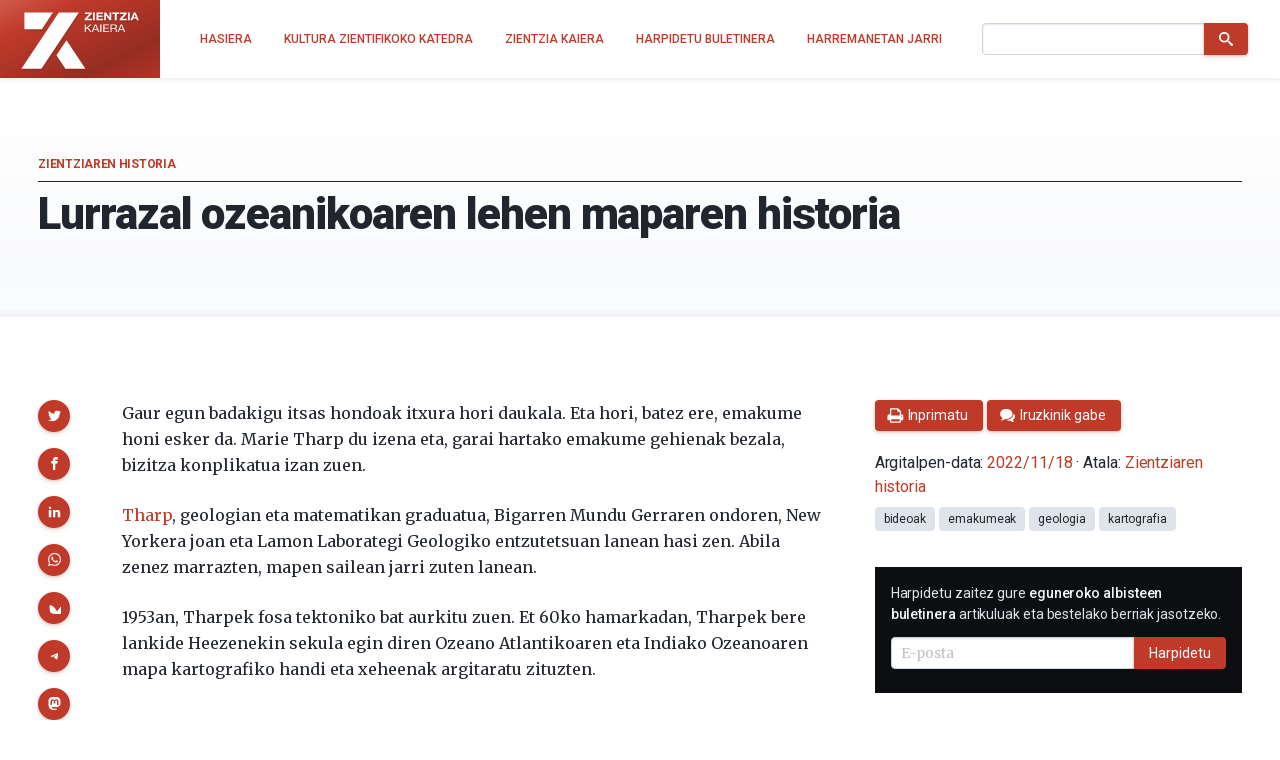

--- FILE ---
content_type: text/html; charset=UTF-8
request_url: https://zientziakaiera.eus/2022/11/18/lurrazal-ozeanikoaren-lehen-maparen-historia/
body_size: 18635
content:
<!doctype html>
<!--
Design and Development by:
____________________________________
  JOSE CUESTA
  jose.cuesta▷inerciacreativa.com
  https://inerciacreativa.com
  @inerciacreativa

-->
<html prefix="og: http://ogp.me/ns#" lang="eu">
<head>
	<meta charset="UTF-8">
	<meta name="viewport" content="width=device-width, initial-scale=1.0">
	
	<title>Lurrazal ozeanikoaren lehen maparen historia - Zientzia Kaiera</title>
	<meta name="robots" content="index, follow, max-image-preview:large, max-snippet:-1, max-video-preview:-1">
	<meta name="description" content="Gaur egun badakigu itsas hondoak itxura hori daukala. Eta hori, batez ere, Marie Tharp kartografoari esker da.">
	<meta property="og:locale" content="eu">
	<meta property="og:type" content="article">
	<meta property="og:title" content="Lurrazal ozeanikoaren lehen maparen historia - Zientzia Kaiera">
	<meta property="og:description" content="Gaur egun badakigu itsas hondoak itxura hori daukala. Eta hori, batez ere, Marie Tharp kartografoari esker da.">
	<meta property="og:url" content="https://zientziakaiera.eus/2022/11/18/lurrazal-ozeanikoaren-lehen-maparen-historia/">
	<meta property="og:site_name" content="Zientzia Kaiera">
	<meta property="article:publisher" content="https://www.facebook.com/CatedraDeCulturaCientifica">
	<meta property="article:published_time" content="2022-11-18T08:00:00+00:00">
	<meta property="article:modified_time" content="2022-11-14T09:26:17+00:00">
	<meta property="og:image" content="https://zientziakaiera.eus/app/uploads/2022/08/Captura-de-pantalla-2022-08-29-a-las-10.07.06.png">
	<meta property="og:image:width" content="843">
	<meta property="og:image:height" content="466">
	<meta property="og:image:type" content="image/png">
	<meta name="author" content="Zientzia Kaiera">
	<meta name="twitter:card" content="summary_large_image">
	<meta name="twitter:creator" content="@https://twitter.com/zientzia_k">
	<meta name="twitter:site" content="@zientzia_k">
	<meta name="twitter:label1" content="Written by">
	<meta name="twitter:data1" content="Zientzia Kaiera">
	<meta name="twitter:label2" content="Est. reading time">
	<meta name="twitter:data2" content="1 minutua">
	<meta name="facebook-domain-verification" content="bk371ioks6b8njyq4royspidwjgu3c">
	<link href="https://zientziakaiera.eus/2022/11/18/lurrazal-ozeanikoaren-lehen-maparen-historia/" rel="canonical">
	<link crossorigin href="https://fonts.googleapis.com" rel="preconnect">
	<link crossorigin href="https://fonts.gstatic.com" rel="preconnect">
	<link href="https://zientziakaiera.eus/?p=21360" rel="shortlink">
	<link href="https://zientziakaiera.eus/feed/calendar/" rel="alternate" title="Subscribe to events — iCalendar" type="text/calendar">
	<link href="https://fonts.googleapis.com/css2?family=Roboto:wght@300;400;500;700;900&#038;family=Merriweather:ital,wght@0,400;0,700;1,400;1,700&#038;display=swap" rel="preload" as="style" crossorigin>
	<link href="https://fonts.googleapis.com/css2?family=Roboto:wght@300;400;500;700;900&#038;family=Merriweather:ital,wght@0,400;0,700;1,400;1,700&#038;display=swap" rel="stylesheet" media="print" crossorigin onload="this.media=&#039;all&#039;">
	<link href="https://zientziakaiera.eus/wp/wp-includes/css/classic-themes.min.css?ver=1" id="classic-theme-styles-css" media="all" rel="stylesheet">
	<link href="https://zientziakaiera.eus/app/themes/spin/assets/styles/app.85199f117369.css" id="spin-css" media="all" rel="stylesheet">
	<script async data-cfasync="false" data-wpfc-render="false" src="//www.googletagmanager.com/gtag/js?id=G-TE5XQ0E01E"></script>
	<script data-cfasync="false" data-wpfc-render="false">
		var mi_version = '8.13.1';
		var mi_track_user = true;
		var mi_no_track_reason = '';
		var disableStrs = [
		'ga-disable-G-TE5XQ0E01E',
		'ga-disable-UA-44160239-1',
		];
		/* Function to detect opted out users */
		function __gtagTrackerIsOptedOut() {
		for (var index = 0; index < disableStrs.length; index++) {
		if (document.cookie.indexOf(disableStrs[index] + '=true') > -1) {
		return true;
		}
		}
		return false;
		}
		/* Disable tracking if the opt-out cookie exists. */
		if (__gtagTrackerIsOptedOut()) {
		for (var index = 0; index < disableStrs.length; index++) {
		window[disableStrs[index]] = true;
		}
		}
		/* Opt-out function */
		function __gtagTrackerOptout() {
		for (var index = 0; index < disableStrs.length; index++) {
		document.cookie = disableStrs[index] + '=true; expires=Thu, 31 Dec 2099 23:59:59 UTC; path=/';
		window[disableStrs[index]] = true;
		}
		}
		if ('undefined' === typeof gaOptout) {
		function gaOptout() {
		__gtagTrackerOptout();
		}
		}
		window.dataLayer = window.dataLayer || [];
		window.MonsterInsightsDualTracker = {
		helpers: {},
		trackers: {},
		};
		if (mi_track_user) {
		function __gtagDataLayer() {
		dataLayer.push(arguments);
		}
		function __gtagTracker(type, name, parameters) {
		if (!parameters) {
		parameters = {};
		}
		if (parameters.send_to) {
		__gtagDataLayer.apply(null, arguments);
		return;
		}
		if (type === 'event') {
		parameters.send_to = monsterinsights_frontend.v4_id;
		var hookName = name;
		if (typeof parameters['event_category'] !== 'undefined') {
		hookName = parameters['event_category'] + ':' + name;
		}
		if (typeof MonsterInsightsDualTracker.trackers[hookName] !== 'undefined') {
		MonsterInsightsDualTracker.trackers[hookName](parameters);
		} else {
		__gtagDataLayer('event', name, parameters);
		}
		parameters.send_to = monsterinsights_frontend.ua;
		__gtagDataLayer(type, name, parameters);
		} else {
		__gtagDataLayer.apply(null, arguments);
		}
		}
		__gtagTracker('js', new Date());
		__gtagTracker('set', {
		'developer_id.dZGIzZG': true,
		});
		__gtagTracker('config', 'G-TE5XQ0E01E', {"forceSSL":"true","link_attribution":"true"} );
		__gtagTracker('config', 'UA-44160239-1', {"forceSSL":"true","link_attribution":"true"} );
		window.gtag = __gtagTracker;										(function () {
		/* https://developers.google.com/analytics/devguides/collection/analyticsjs/ */
		/* ga and __gaTracker compatibility shim. */
		var noopfn = function () {
		return null;
		};
		var newtracker = function () {
		return new Tracker();
		};
		var Tracker = function () {
		return null;
		};
		var p = Tracker.prototype;
		p.get = noopfn;
		p.set = noopfn;
		p.send = function () {
		var args = Array.prototype.slice.call(arguments);
		args.unshift('send');
		__gaTracker.apply(null, args);
		};
		var __gaTracker = function () {
		var len = arguments.length;
		if (len === 0) {
		return;
		}
		var f = arguments[len - 1];
		if (typeof f !== 'object' || f === null || typeof f.hitCallback !== 'function') {
		if ('send' === arguments[0]) {
		var hitConverted, hitObject = false, action;
		if ('event' === arguments[1]) {
		if ('undefined' !== typeof arguments[3]) {
		hitObject = {
		'eventAction': arguments[3],
		'eventCategory': arguments[2],
		'eventLabel': arguments[4],
		'value': arguments[5] ? arguments[5] : 1,
		}
		}
		}
		if ('pageview' === arguments[1]) {
		if ('undefined' !== typeof arguments[2]) {
		hitObject = {
		'eventAction': 'page_view',
		'page_path': arguments[2],
		}
		}
		}
		if (typeof arguments[2] === 'object') {
		hitObject = arguments[2];
		}
		if (typeof arguments[5] === 'object') {
		Object.assign(hitObject, arguments[5]);
		}
		if ('undefined' !== typeof arguments[1].hitType) {
		hitObject = arguments[1];
		if ('pageview' === hitObject.hitType) {
		hitObject.eventAction = 'page_view';
		}
		}
		if (hitObject) {
		action = 'timing' === arguments[1].hitType ? 'timing_complete' : hitObject.eventAction;
		hitConverted = mapArgs(hitObject);
		__gtagTracker('event', action, hitConverted);
		}
		}
		return;
		}
		function mapArgs(args) {
		var arg, hit = {};
		var gaMap = {
		'eventCategory': 'event_category',
		'eventAction': 'event_action',
		'eventLabel': 'event_label',
		'eventValue': 'event_value',
		'nonInteraction': 'non_interaction',
		'timingCategory': 'event_category',
		'timingVar': 'name',
		'timingValue': 'value',
		'timingLabel': 'event_label',
		'page': 'page_path',
		'location': 'page_location',
		'title': 'page_title',
		};
		for (arg in args) {
		if (!(!args.hasOwnProperty(arg) || !gaMap.hasOwnProperty(arg))) {
		hit[gaMap[arg]] = args[arg];
		} else {
		hit[arg] = args[arg];
		}
		}
		return hit;
		}
		try {
		f.hitCallback();
		} catch (ex) {
		}
		};
		__gaTracker.create = newtracker;
		__gaTracker.getByName = newtracker;
		__gaTracker.getAll = function () {
		return [];
		};
		__gaTracker.remove = noopfn;
		__gaTracker.loaded = true;
		window['__gaTracker'] = __gaTracker;
		})();
		} else {
		console.log("");
		(function () {
		function __gtagTracker() {
		return null;
		}
		window['__gtagTracker'] = __gtagTracker;
		window['gtag'] = __gtagTracker;
		})();
		}
	</script>
	<script id="monsterinsights-frontend-script-js" src="https://zientziakaiera.eus/app/plugins/google-analytics-for-wordpress/assets/js/frontend-gtag.min.js?ver=8.13.1"></script>
	<script data-cfasync="false" data-wpfc-render="false" id="monsterinsights-frontend-script-js-extra">
		var monsterinsights_frontend = {"js_events_tracking":"true","download_extensions":"doc,pdf,ppt,zip,xls,docx,pptx,xlsx","inbound_paths":"[{\"path\":\"\\\/go\\\/\",\"label\":\"affiliate\"},{\"path\":\"\\\/recommend\\\/\",\"label\":\"affiliate\"}]","home_url":"https:\/\/zientziakaiera.eus","hash_tracking":"false","ua":"UA-44160239-1","v4_id":"G-TE5XQ0E01E"};
	</script>
</head>
<body class="single single-post post-standard has-latest has-events" itemscope itemtype="https://schema.org/WebSite">
<header class="nav">
	<div class="nav__brand">
	<p class="nav__title" itemprop="name">Zientzia Kaiera — Kultura Zientifikoko Katedra</p>
	<p class="nav__description" itemprop="description">Kultura Zientifikoko Katedra</p>
	<link itemprop="publisher" href="#publisher">
	<link itemprop="image" href="https://zientziakaiera.eus/app/themes/spin/assets/images/logo.png">
	<a class="nav__link" href="https://zientziakaiera.eus/" itemprop="url" rel="home">
		<svg viewBox="0 0 510 278" focusable="false" role="img" class="brand brand--main"><defs><linearGradient id="background" x1="-.1" y1="0" x2="1.1" y2="1"><animate attributeName="y2" repeatCount="indefinite" dur="4s" keyTimes="0;0.5;1" values="-0.5;0.5;-0.5" keySplines="0.5 0 0.5 1;0.5 0 0.5 1" calcMode="spline"/><stop stop-color="#f03a24" offset="0"/><stop stop-color="#962d21" offset="1"/></linearGradient><path d="m164.995 22.443-38.748 58.125L5.88 261.139h85.233L211.445 80.538l38.711-58.095zm32.502 117.746-42.601 63.928 37.994 57.022h85.233zM18.781 22.452v70.92l73.978.006 8.543-12.81 38.708-58.071z" id="isotype"/><g id="logotype"><path d="m275.199 49.17 19.313-20.736h-17.795V22.46h28.331v5.614L285.737 48.81h19.815v5.975h-30.353V49.17zm35.009-26.711h7.918v32.325h-7.918V22.459zm14.883 0h26.919v5.974h-19.006v6.925h17.445v5.526h-17.445v7.925h19.414v5.975h-27.327V22.459zm32.688 0h7.864l15.022 21.687h.104V22.459h7.408v32.325h-7.917l-14.973-21.641h-.101v21.641h-7.408V22.459zm45.341 5.975h-10.789V22.46h29.498v5.974h-10.79v26.351h-7.919V28.434zm20.535 20.736 19.314-20.736h-17.794V22.46h28.33v5.614L434.192 48.81h19.814v5.975h-30.352V49.17zm35.011-26.711h7.915v32.325h-7.915V22.459zm24.714 0h8.119l13.46 32.325h-8.221l-2.725-7.199h-13.46l-2.826 7.199h-8.014l13.667-32.325zm-.752 19.829h9.326l-4.54-11.86h-.098l-4.688 11.86z" id="zientzia"/><g id="kaiera"><path d="M275.196 72.638h4.748v16.394l18.085-16.394h6.14l-15.037 13.261 15.641 19.617h-5.994l-12.89-16.622-5.944 5.112v11.51h-4.748V72.638z"/><path d="M318.223 72.638h5.246l13.94 32.878h-5.249l-3.898-9.898h-15.086l-3.997 9.898h-4.895l13.939-32.878zm-3.546 19.293h12.088L320.821 76.6h-.101l-6.043 15.331zm26.437-19.293h4.747v32.878h-4.747V72.638zm12.744 0h24.63v3.686h-19.879v10.453h18.533v3.682h-18.533v11.374h20.033v3.684h-24.784V72.638zm30.532 0h16.788c6.697 0 10.843 3.362 10.843 8.611 0 3.961-1.899 7.233-6.192 8.336v.09c4.14.735 4.99 3.543 5.346 6.767.3 3.223.1 6.814 2.095 9.069h-5.291c-1.347-1.334-.604-4.881-1.302-8.102-.501-3.224-1.351-5.941-5.947-5.941h-11.59v14.043h-4.749V72.638zm14.641 15.149c4.443 0 8.24-1.059 8.24-5.846 0-3.223-1.899-5.618-6.346-5.618h-11.787v11.464h9.893zm29.285-15.149h5.246l13.939 32.878h-5.245l-3.897-9.898h-15.09l-3.994 9.898h-4.9l13.941-32.878zm-3.55 19.293h12.092L430.911 76.6h-.1l-6.045 15.331z"/></g></g></defs><title>Zientzia Kaiera</title><path class="brand__background" fill="#c03a2a" d="M0 0h510v278H0z"/><use class="brand__logotype" fill="#FFF" href="#logotype"/><use class="brand__isotype" fill="#FFF" href="#isotype"/></svg>
	</a>
	<button class="nav__toggle button is-primary is-outlined" type="button" data-toggle="collapse" data-target="#navigation" aria-expanded="false" aria-controls="navigation" aria-label="Menu">
		<svg focusable="false" aria-hidden="true" class="icon icon-menu"><use href="#icon-menu" aria-hidden="true"></use></svg>
	</button>
</div>
<nav class="nav__menu collapse" id="navigation">
<ul class="nav__list" itemprop="hasPart" itemscope itemtype="https://schema.org/SiteNavigationElement">
	<li class="nav__item"><a href="https://zientziakaiera.eus/" itemprop="url" class="nav__link"><span itemprop="name">Hasiera</span></a></li><li class="nav__item"><a href="https://zientziakaiera.eus/kultura-zientifikoko-katedra/" itemprop="url" class="nav__link"><span itemprop="name">Kultura Zientifikoko Katedra</span></a></li><li class="nav__item"><a href="https://zientziakaiera.eus/zientzia-kaieraren-aurkezpena/" itemprop="url" class="nav__link"><span itemprop="name">Zientzia Kaiera</span></a></li><li class="nav__item"><a href="https://zientziakaiera.eus/boletina/" itemprop="url" class="nav__link"><span itemprop="name">Harpidetu buletinera</span></a></li><li class="nav__item"><a href="https://zientziakaiera.eus/harremanetan-jarri/" itemprop="url" class="nav__link"><span itemprop="name">Harremanetan Jarri</span></a></li></ul>
<form class="nav__form form form--inline" action="https://zientziakaiera.eus/" role="search" itemprop="potentialAction" itemscope itemtype="https://schema.org/SearchAction">
	<div class="field has-addons">
		<span class="control">
			<label for="search" class="is-sr-only">Bilatu</label>
			<input id="search" class="input" type="search" name="s" value="" required>
							<meta itemprop="query-input" content="required name=search_term_string">
				<meta itemprop="target" content="https://zientziakaiera.eus/?s={search_term_string}">
					</span>
		<span class="control">
			<button class="button is-primary"><svg focusable="false" role="img" aria-labelledby="icon-search__title-0" class="icon icon-search"><title id="icon-search__title-0">Bilatu</title><use href="#icon-search" aria-hidden="true"></use></svg></button>
		</span>
	</div>
</form>
</nav>
</header>

<main class="main">
		<article class="post is-standard has-thumbnail" itemscope itemtype="https://schema.org/Article">
		<link itemprop="publisher" href="#publisher">
		
<header class="post__header">
	<h1 class="header__title" itemprop="headline">Lurrazal ozeanikoaren lehen maparen historia</h1>
			<p class="header__subtitle">
										<a href="https://zientziakaiera.eus/saila/zientziaren-historia/" itemprop="articleSection">Zientziaren historia</a>	
									</p>
	</header>
		<div class="post__body">
			<div class="post__content content" itemprop="articleBody">
				<p>Gaur egun badakigu itsas hondoak itxura hori daukala. Eta hori, batez ere, emakume honi esker da. Marie Tharp du izena eta, garai hartako emakume gehienak bezala, bizitza konplikatua izan zuen.</p> <p><a href="https://zientziakaiera.eus/2016/06/17/marie-tharp-1920-2006-itsas-hondoko-enigma-trazu-leun-eta-koloretan/">Tharp</a>, geologian eta matematikan graduatua, Bigarren Mundu Gerraren ondoren, New Yorkera joan eta Lamon Laborategi Geologiko entzutetsuan lanean hasi zen. Abila zenez marrazten, mapen sailean jarri zuten lanean.</p> <p>1953an, Tharpek fosa tektoniko bat aurkitu zuen. Et 60ko hamarkadan, Tharpek bere lankide Heezenekin sekula egin diren Ozeano Atlantikoaren eta Indiako Ozeanoaren mapa kartografiko handi eta xeheenak argitaratu zituzten.</p> <p><iframe loading="lazy" title="YouTube video player" src="https://www.youtube.com/embed/Xvw7051IiA8" width="560" height="315" allowfullscreen="allowfullscreen"></iframe></p> <p>‘Zientziaren historia’ ataleko bideoek gure historia zientifiko eta teknologikoaren gertaerak aurkezten dizkigute labur-labur. Bideoak UPV/EHUko Kultura Zientifikoko Katedrak eginak daude eta zientzia jorratzen duen <a href="https://www.rtve.es/television/orbita-laika/">Órbita Laika</a> (<a href="https://twitter.com/orbitalaika_tve">@orbitalaika_tve</a>) telebista-programan eman dira gaztelaniaz.</p>
			</div>
			
<aside class="post__share">
	<h2 class="share__title">Partekatu</h2>
	<ul class="share__list">
		<li class="share__item"><a href="https://twitter.com/intent/tweet?text=Lurrazal%20ozeanikoaren%20lehen%20maparen%20historia&amp;url=https%3A%2F%2Fzientziakaiera.eus%2F2022%2F11%2F18%2Flurrazal-ozeanikoaren-lehen-maparen-historia%2F&amp;via=zientzia_k" data-name="Twitter" data-action="tweet" data-width="550" data-height="480" class="button share__button is-primary" role="button"><svg focusable="false" role="img" aria-labelledby="icon-twitter__title-0" class="icon icon-twitter"><title id="icon-twitter__title-0">Twitterrera bidali</title><use href="#icon-twitter" aria-hidden="true"></use></svg></a></li>
		<li class="share__item"><a href="https://www.facebook.com/sharer.php?t=Lurrazal%20ozeanikoaren%20lehen%20maparen%20historia&amp;u=https%3A%2F%2Fzientziakaiera.eus%2F2022%2F11%2F18%2Flurrazal-ozeanikoaren-lehen-maparen-historia%2F" data-name="Facebook" data-action="send" data-width="850" data-height="500" class="button share__button is-primary" role="button"><svg focusable="false" role="img" aria-labelledby="icon-facebook__title-0" class="icon icon-facebook"><title id="icon-facebook__title-0">Facebooken partekatu</title><use href="#icon-facebook" aria-hidden="true"></use></svg></a></li>
		<li class="share__item"><a href="https://www.linkedin.com/cws/share?url=https%3A%2F%2Fzientziakaiera.eus%2F2022%2F11%2F18%2Flurrazal-ozeanikoaren-lehen-maparen-historia%2F&amp;token=&amp;isFramed=true" data-name="LinkedIn" data-action="share" data-width="550" data-height="550" class="button share__button is-primary" role="button"><svg focusable="false" role="img" aria-labelledby="icon-linkedin__title-0" class="icon icon-linkedin"><title id="icon-linkedin__title-0">LinkedInen partekatu</title><use href="#icon-linkedin" aria-hidden="true"></use></svg></a></li>
		<li class="share__item"><a href="whatsapp://send?text=Lurrazal%20ozeanikoaren%20lehen%20maparen%20historia%20-%20https%3A%2F%2Fzientziakaiera.eus%2F2022%2F11%2F18%2Flurrazal-ozeanikoaren-lehen-maparen-historia%2F" data-name="WhatsApp" data-action="share/whatsapp/share" class="button share__button is-primary" role="button"><svg focusable="false" role="img" aria-labelledby="icon-whatsapp__title-0" class="icon icon-whatsapp"><title id="icon-whatsapp__title-0">WhatsAppen bidez partekatu</title><use href="#icon-whatsapp" aria-hidden="true"></use></svg></a></li>
		<li class="share__item"><a href="https://bsky.app/intent/compose?text=Lurrazal ozeanikoaren lehen maparen historia%20https%3A%2F%2Fzientziakaiera.eus%2F2022%2F11%2F18%2Flurrazal-ozeanikoaren-lehen-maparen-historia%2F" aria-label="Share on Bluesky" data-name="Bluesky" class="button share__button is-primary" role="button"><svg focusable="false" role="img" aria-labelledby="icon-bluesky__title-0" class="icon icon-bluesky"><title id="icon-bluesky__title-0">Share on Bluesky</title><use href="#icon-bluesky" aria-hidden="true"></use></svg></a></li>
		  <li class="share__item"><a href="https://telegram.me/share/url?url=Lurrazal ozeanikoaren lehen maparen historia%20https%3A%2F%2Fzientziakaiera.eus%2F2022%2F11%2F18%2Flurrazal-ozeanikoaren-lehen-maparen-historia%2F" aria-label="Share on Telegram" data-name="Telegram" class="button share__button is-primary" role="button"><svg focusable="false" role="img" aria-labelledby="icon-telegram__title-0" class="icon icon-telegram"><title id="icon-telegram__title-0">Share on Telegram</title><use href="#icon-telegram" aria-hidden="true"></use></svg></a></li>
		<li class="share__item"><a href="https://mastodon.social/share?text=Lurrazal ozeanikoaren lehen maparen historia%20https%3A%2F%2Fzientziakaiera.eus%2F2022%2F11%2F18%2Flurrazal-ozeanikoaren-lehen-maparen-historia%2F" aria-label="Share on Mastodon" data-name="Mastodon" class="button share__button is-primary" role="button"><svg focusable="false" role="img" aria-labelledby="icon-mastodon__title-0" class="icon icon-mastodon"><title id="icon-mastodon__title-0">Share on Mastodon</title><use href="#icon-mastodon" aria-hidden="true"></use></svg></a></li>
	</ul>
</aside>
		</div>
		<div class="post__aside">
			
<footer class="widget widget--metas">
	<div class="widget__content">
		<link itemprop="publisher" href="#publisher">
		<p class="meta__byline"><span itemprop="author" itemscope itemtype="https://schema.org/Person"><a itemprop="url" class="meta__author" rel="author" href="https://zientziakaiera.eus/egilea/zientzia-kaiera/"><span itemprop="name">Zientzia Kaiera</span></a></span>ren eskutik</p>
		<p class="meta__buttons"><a class="meta__button button is-primary" href="javascript:window.print()"><svg focusable="false" aria-hidden="true" class="icon icon-print"><use href="#icon-print" aria-hidden="true"></use></svg><span>Inprimatu</span></a><a class="meta__button button is-primary" href="#comments"><svg focusable="false" aria-hidden="true" class="icon icon-comments"><use href="#icon-comments" aria-hidden="true"></use></svg><span>Iruzkinik gabe</span></a></p>
		<p class="meta__published">Argitalpen-data: <a class="meta__link" itemprop="mainEntityOfPage url" href="https://zientziakaiera.eus/2022/11/18/lurrazal-ozeanikoaren-lehen-maparen-historia/">
		<time itemprop="datePublished dateModified" class="date" datetime="2022-11-18T09:00:00+00:00">2022/11/18</time>
	</a> &#183; Atala: <span class="meta__categories categories" aria-label="Kategoriak"><span itemprop="about" itemscope itemtype="https://schema.org/Thing"><a class="is-meta category" href="https://zientziakaiera.eus/saila/zientziaren-historia/" itemprop="url"><span itemprop="name">Zientziaren historia</span></a></span></span></p>
		<p class="meta__tags tags" aria-label="Etiketak"><meta itemprop="keywords" content="bideoak, emakumeak, geologia, kartografia"><a class="tag" href="https://zientziakaiera.eus/tag/bideoak/">bideoak</a><a class="tag" href="https://zientziakaiera.eus/tag/emakumeak/">emakumeak</a><a class="tag" href="https://zientziakaiera.eus/tag/geologia/">geologia</a><a class="tag" href="https://zientziakaiera.eus/tag/kartografia/">kartografia</a></p>
		<figure id="image" class="meta__image" itemprop="image" itemscope itemtype="https://schema.org/ImageObject"><img src="https://zientziakaiera.eus/app/uploads/2022/08/Captura-de-pantalla-2022-08-29-a-las-10.07.06-768x425.png" width="768" height="425" alt="Lurrazal ozeanikoaren lehen maparen historia" itemprop="url"><meta itemprop="width" content="768"><meta itemprop="height" content="425"></figure>
	</div>
</footer>
			<aside id="mlb2-4016246" class="widget widget--subscription widget--inverse ml-subscribe-form ml-subscribe-form-4016246">
	<h2 class="widget__title is-sr-only">Harpidetu e-mail bidez</h2>
	<div class="widget__content">
		<div class="ml-row row-form">
			<form class="form form--inline ml-block-form" action="https://assets.mailerlite.com/jsonp/328022/forms/82622877533209846/subscribe" data-code="" method="post" target="_blank">
				<input type="hidden" name="ml-submit" value="1">
				<input type="hidden" name="anticsrf" value="true">
				<p class="field">
					<label class="label" for="ml-subscription">Harpidetu zaitez gure <strong>eguneroko albisteen buletinera</strong> artikuluak eta bestelako berriak jasotzeko.</label>
				</p>
				<div class="field has-addons">
					<span class="control ml-field-group ml-field-email ml-validate-email ml-validate-required">
						<input id="ml-subscription" type="email" name="fields[email]" class="input" placeholder="E-posta" data-inputmask="" autocomplete="email" required>
					</span>
					<span class="control">
						<button class="button is-primary primary">Harpidetu</button>
						<button disabled="disabled" type="button" class="button is-primary loading" style="display: none;">
							<span class="ml-spinner"></span>
							<span class="is-sr-only">Kargatzen...</span>
						</button>
					</span>
				</div>
			</form>
		</div>
		<div class="ml-row row-success" style="display: none">
			<h3>Eskerrik asko!</h3>
			<p>Ondo batu zara harpidedun zerrendara.</p>
		</div>
	</div>
</aside>
<script>
	function ml_webform_success_4016246() {
		const $ = ml_jQuery || jQuery;
		$('.ml-subscribe-form-4016246 .row-success').show();
		$('.ml-subscribe-form-4016246 .row-form').hide();
	}
</script>
<script src="https://groot.mailerlite.com/js/w/webforms.min.js?v300817f630ad0e957914d0b28a2b6d78" type="text/javascript"></script>
				<aside class="widget widget--events">
		<h2 class="widget__title">Hurrengo ekitaldiak</h2>
		<div class="widget__content events">
															<div class="event-preview is-block-link" itemscope itemtype="https://schema.org/Event">
					<h3 class="event__title">
						<a class="event__link is-link" href="https://zientziakaiera.eus/ekitaldiak/2026/1/21/kuantikaren-misterioa-ulertzeko-gakoak/" itemprop="url"><span itemprop="name">Kuantikaren misterioa ulertzeko gakoak</span></a>
					</h3>
					<div class="event__details">
						<div class="event__description" itemprop="description">Fisika kuantikoak materiaren eta energiaren portaera aztertzen du partikula atomikoetan eta azpiatomikoetan. Begi hutsez ikusezinak izan arren, gure errealitatearen euskarri dira. Mundu mikroskopiko horretan agintzen duten legeek ez dute fisika klasikoan bezala funtzionatzen, ez diote eguneroko logikari erantzuten eta matematikaren bidez bakarrik deskriba daitezke. Paradoxikoa izan daitekeen arren, probabilitatez eta…</div>
						<div class="event__date">
															<time itemprop="startDate endDate" datetime="2026-01-21T19:00:00+01:00">2026ko urtarrilaren 21a</time>
													</div>
						<div class="event__address" itemprop="location" itemscope itemtype="https://schema.org/Place">
															<span itemprop="name">Bidebarrietako Liburutegia</span>
														<div itemprop="address" itemscope itemtype="https://schema.org/PostalAddress">
								<meta itemprop="addressCountry" content="ES">
																	<span itemprop="streetAddress">Bidebarrieta kalea, 4.</span>,																									<span itemprop="addressLocality">Bilbo</span>
															</div>
						</div>
					</div>
					<figure class="event__image">
						<div class="image is-1by1" itemprop="image" itemscope itemtype="https://schema.org/ImageObject">
							<img itemprop="url" src="https://zientziakaiera.eus/app/uploads/2025/12/KZK-Bidebarrieta-Zientifikoa-urtarrila-2026-210x140.jpg" width="210" height="140" alt="">
							<meta itemprop="width" content="210">
							<meta itemprop="height" content="140">
						</div>
					</figure>
				</div>
															<div class="event-preview is-block-link" itemscope itemtype="https://schema.org/Event">
					<h3 class="event__title">
						<a class="event__link is-link" href="https://zientziakaiera.eus/ekitaldiak/2026/2/4/naturaren-sekretua-dokumentalaren-emanaldia-eta-ondorengo-solasaldia-bergaran/" itemprop="url"><span itemprop="name">“Naturaren sekretua” dokumentalaren emanaldia eta ondorengo solasaldia Bergaran</span></a>
					</h3>
					<div class="event__details">
						<div class="event__description" itemprop="description">Euskal Herriko Unibertsitateko Kultura Zientifikoko Katedrak ekoitzitako eta José Antonio Pérez Ledok zuzendutako Naturaren sekretua dokumentala datorren otsailaren 4an, asteazkena, 10:00etan ikusi ahal izango da Bergarako Seminarixoan. Ikus-entzunezko lan hau Pedro Miguel Etxenike, Euskal Herriko Unibertsitateko Materia Kondentsatuaren Fisikako katedradun ohiaren eta Donostia International Physics Centerreko (DIPC) presidentearen bizitza eta…</div>
						<div class="event__date">
															<time itemprop="startDate endDate" datetime="2026-02-04T10:00:00+01:00">2026ko otsailaren 4a</time>
													</div>
						<div class="event__address" itemprop="location" itemscope itemtype="https://schema.org/Place">
															<span itemprop="name">Seminarixoa</span>
														<div itemprop="address" itemscope itemtype="https://schema.org/PostalAddress">
								<meta itemprop="addressCountry" content="ES">
																	<span itemprop="streetAddress">San Martin Agirre Plaza, 4. 20570 </span>,																									<span itemprop="addressLocality">Bergara, Gipuzkoa</span>
															</div>
						</div>
					</div>
					<figure class="event__image">
						<div class="image is-1by1" itemprop="image" itemscope itemtype="https://schema.org/ImageObject">
							<img itemprop="url" src="https://zientziakaiera.eus/app/uploads/2026/01/IMG-Secreto-naturaleza-documental-210x140.png" width="210" height="140" alt="">
							<meta itemprop="width" content="210">
							<meta itemprop="height" content="140">
						</div>
					</figure>
				</div>
					</div>
	</aside>
			<aside class="widget widget--latest">
	<h2 class="widget__title">Azken artikuluak</h2>
	<ol class="widget__content latest">
					<li class="latest__item"><a class="latest__link" href="https://zientziakaiera.eus/2026/01/21/inurri-altruistak/">Gaixo daudenean sakrifikatzen diren inurri altruistak</a></li>
					<li class="latest__item"><a class="latest__link" href="https://zientziakaiera.eus/2026/01/20/zientzia-eta-artea/">Zientzia eta artea: biodibertsitatea babesteko sinbiosia</a></li>
					<li class="latest__item"><a class="latest__link" href="https://zientziakaiera.eus/2026/01/19/energia-aurrezpena-eta-jasangarritasuna-aplikazioa-ikastetxeetan/">Energia aurrezpena eta jasangarritasuna: aplikazioa ikastetxeetan eta Eraikinen Kalitatea Kontrolatzeko Laborategian</a></li>
					<li class="latest__item"><a class="latest__link" href="https://zientziakaiera.eus/2026/01/18/marta-pina/">Marta Pina: «Zoragarria iruditzen zait “iraganeko detektibe” baten moduan aritzea»</a></li>
					<li class="latest__item"><a class="latest__link" href="https://zientziakaiera.eus/2026/01/17/zergatik-sortzen-da-ortzadarra/">Zergatik sortzen da ortzadarra?</a></li>
			</ol>
</aside>
			
<aside class="widget widget--categories">
    <h2 class="widget__title">Kategoriak</h2>
    <ul class="widget__content categories"><li class="categories__item"><a href="https://zientziakaiera.eus/saila/animalien-aferak/">Animalien aferak</a><small>(121)</small></li><li class="categories__item"><a href="https://zientziakaiera.eus/saila/argitalpenak/">Argitalpenak</a><small>(391)</small></li><li class="categories__item"><a href="https://zientziakaiera.eus/saila/covid19/">COVID19</a><small>(28)</small></li><li class="categories__item"><a href="https://zientziakaiera.eus/saila/dibulgazioa/">Dibulgazioa</a><small>(3318)</small></li><li class="categories__item"><a href="https://zientziakaiera.eus/saila/dibulgazioa/zientzia-eta-teknologiak-50-urte/">Zientzia eta Teknologiak 50 urte</a><small>(23)</small></li><li class="categories__item"><a href="https://zientziakaiera.eus/saila/dozena-erdi-ariketa-eta-datu-interesgarri/">Dozena erdi ariketa eta datu interesgarri</a><small>(99)</small></li><li class="categories__item"><a href="https://zientziakaiera.eus/saila/ehuko-ikerketa/">EHUko ikerketa</a><small>(398)</small></li><li class="categories__item"><a href="https://zientziakaiera.eus/saila/ekitaldiak/">Ekitaldiak</a><small>(59)</small></li><li class="categories__item"><a href="https://zientziakaiera.eus/saila/emakumeak-zientzian/">Emakumeak zientzian</a><small>(318)</small></li><li class="categories__item"><a href="https://zientziakaiera.eus/saila/eta/">Eta?</a><small>(12)</small></li><li class="categories__item"><a href="https://zientziakaiera.eus/saila/ezjakintasunaren-kartografia/">Ezjakintasunaren kartografia</a><small>(538)</small></li><li class="categories__item"><a href="https://zientziakaiera.eus/saila/gazte-galderak/">Gazte-galderak</a><small>(12)</small></li><li class="categories__item"><a href="https://zientziakaiera.eus/saila/gaztezulotik/">Gaztezulotik</a><small>(18)</small></li><li class="categories__item"><a href="https://zientziakaiera.eus/saila/gogo-elebiduna/">Gogo Elebiduna</a><small>(10)</small></li><li class="categories__item"><a href="https://zientziakaiera.eus/saila/ikasleen-begietatik/">Ikasleen begietatik</a><small>(16)</small></li><li class="categories__item"><a href="https://zientziakaiera.eus/saila/ikertzen-dut/">Ikertzen dut</a><small>(18)</small></li><li class="categories__item"><a href="https://zientziakaiera.eus/saila/kf-fq-50-urteurrena/">KF-FQ 50. urteurrena</a><small>(3)</small></li><li class="categories__item"><a href="https://zientziakaiera.eus/saila/kinuren-begirada/">Kiñuren begirada</a><small>(37)</small></li><li class="categories__item"><a href="https://zientziakaiera.eus/saila/maiz-egiten-diren-galderak/">Maiz egiten diren galderak</a><small>(13)</small></li><li class="categories__item"><a href="https://zientziakaiera.eus/saila/quanta-magazine/">Quanta Magazine</a><small>(51)</small></li><li class="categories__item"><a href="https://zientziakaiera.eus/saila/tokian-tokiko/">Tokian tokiko</a><small>(20)</small></li><li class="categories__item"><a href="https://zientziakaiera.eus/saila/zergatik-gertatzen-dira-gauzak/">Zergatik gertatzen dira gauzak?</a><small>(7)</small></li><li class="categories__item"><a href="https://zientziakaiera.eus/saila/zientzia-begi-bistan/">Zientzia begi-bistan</a><small>(545)</small></li><li class="categories__item"><a href="https://zientziakaiera.eus/saila/zientzialari/">Zientzialari</a><small>(179)</small></li><li class="categories__item"><a href="https://zientziakaiera.eus/saila/zientziaren-historia/">Zientziaren historia</a><small>(110)</small></li></ul>
</aside>
			
<aside class="widget widget--tag-cloud">
	<h2 class="widget__title">Etiketak</h2>
	<div class="widget__content tag__cloud"><a href="https://zientziakaiera.eus/tag/adimen_artifiziala/" class="tag__cloud__link" style="font-size: 8.4786324786325pt;" aria-label="adimen_artifiziala (71 elementu)">adimen_artifiziala</a> <a href="https://zientziakaiera.eus/tag/animaliak/" class="tag__cloud__link" style="font-size: 13.623931623932pt;" aria-label="animaliak (195 elementu)">animaliak</a> <a href="https://zientziakaiera.eus/tag/antropologia/" class="tag__cloud__link" style="font-size: 10.871794871795pt;" aria-label="antropologia (114 elementu)">antropologia</a> <a href="https://zientziakaiera.eus/tag/argitalpenak/" class="tag__cloud__link" style="font-size: 10.752136752137pt;" aria-label="argitalpenak (111 elementu)">argitalpenak</a> <a href="https://zientziakaiera.eus/tag/arkeologia/" class="tag__cloud__link" style="font-size: 12.547008547009pt;" aria-label="arkeologia (159 elementu)">arkeologia</a> <a href="https://zientziakaiera.eus/tag/artikuluen-bilduma/" class="tag__cloud__link" style="font-size: 12.547008547009pt;" aria-label="artikuluen bilduma (159 elementu)">artikuluen bilduma</a> <a href="https://zientziakaiera.eus/tag/astrofisika/" class="tag__cloud__link" style="font-size: 13.504273504274pt;" aria-label="astrofisika (191 elementu)">astrofisika</a> <a href="https://zientziakaiera.eus/tag/astronomia-2/" class="tag__cloud__link" style="font-size: 15.897435897436pt;" aria-label="astronomia (298 elementu)">astronomia</a> <a href="https://zientziakaiera.eus/tag/bideoak/" class="tag__cloud__link" style="font-size: 15.777777777778pt;" aria-label="bideoak (293 elementu)">bideoak</a> <a href="https://zientziakaiera.eus/tag/biokimika/" class="tag__cloud__link" style="font-size: 10.752136752137pt;" aria-label="biokimika (110 elementu)">biokimika</a> <a href="https://zientziakaiera.eus/tag/biologia-2/" class="tag__cloud__link" style="font-size: 22pt;" aria-label="biologia (979 elementu)">biologia</a> <a href="https://zientziakaiera.eus/tag/eboluzioa/" class="tag__cloud__link" style="font-size: 10.393162393162pt;" aria-label="eboluzioa (104 elementu)">eboluzioa</a> <a href="https://zientziakaiera.eus/tag/ekaia-aldizkaria/" class="tag__cloud__link" style="font-size: 15.299145299145pt;" aria-label="Ekaia aldizkaria (270 elementu)">Ekaia aldizkaria</a> <a href="https://zientziakaiera.eus/tag/ekologia/" class="tag__cloud__link" style="font-size: 13.264957264957pt;" aria-label="ekologia (180 elementu)">ekologia</a> <a href="https://zientziakaiera.eus/tag/ekonomia/" class="tag__cloud__link" style="font-size: 8pt;" aria-label="ekonomia (65 elementu)">ekonomia</a> <a href="https://zientziakaiera.eus/tag/emakumeak/" class="tag__cloud__link" style="font-size: 17.57264957265pt;" aria-label="emakumeak (419 elementu)">emakumeak</a> <a href="https://zientziakaiera.eus/tag/filosofia/" class="tag__cloud__link" style="font-size: 9.5555555555556pt;" aria-label="filosofia (89 elementu)">filosofia</a> <a href="https://zientziakaiera.eus/tag/fisika-2/" class="tag__cloud__link" style="font-size: 19.965811965812pt;" aria-label="fisika (653 elementu)">fisika</a> <a href="https://zientziakaiera.eus/tag/genetika/" class="tag__cloud__link" style="font-size: 17.094017094017pt;" aria-label="genetika (383 elementu)">genetika</a> <a href="https://zientziakaiera.eus/tag/geologia/" class="tag__cloud__link" style="font-size: 15.418803418803pt;" aria-label="geologia (275 elementu)">geologia</a> <a href="https://zientziakaiera.eus/tag/historia/" class="tag__cloud__link" style="font-size: 10.632478632479pt;" aria-label="historia (109 elementu)">historia</a> <a href="https://zientziakaiera.eus/tag/hizkuntzalaritza/" class="tag__cloud__link" style="font-size: 9.4358974358974pt;" aria-label="hizkuntzalaritza (87 elementu)">hizkuntzalaritza</a> <a href="https://zientziakaiera.eus/tag/ikerketa/" class="tag__cloud__link" style="font-size: 13.264957264957pt;" aria-label="ikerketa (183 elementu)">ikerketa</a> <a href="https://zientziakaiera.eus/tag/informatika/" class="tag__cloud__link" style="font-size: 10.273504273504pt;" aria-label="informatika (102 elementu)">informatika</a> <a href="https://zientziakaiera.eus/tag/ingeniaritza/" class="tag__cloud__link" style="font-size: 14.222222222222pt;" aria-label="ingeniaritza (219 elementu)">ingeniaritza</a> <a href="https://zientziakaiera.eus/tag/ingurumena/" class="tag__cloud__link" style="font-size: 15.299145299145pt;" aria-label="ingurumena (269 elementu)">ingurumena</a> <a href="https://zientziakaiera.eus/tag/itsasoa/" class="tag__cloud__link" style="font-size: 8.4786324786325pt;" aria-label="itsasoa (71 elementu)">itsasoa</a> <a href="https://zientziakaiera.eus/tag/kimika-2/" class="tag__cloud__link" style="font-size: 19.128205128205pt;" aria-label="kimika (562 elementu)">kimika</a> <a href="https://zientziakaiera.eus/tag/klima-aldaketa/" class="tag__cloud__link" style="font-size: 12.666666666667pt;" aria-label="klima-aldaketa (160 elementu)">klima-aldaketa</a> <a href="https://zientziakaiera.eus/tag/laburpena/" class="tag__cloud__link" style="font-size: 12.905982905983pt;" aria-label="laburpena (167 elementu)">laburpena</a> <a href="https://zientziakaiera.eus/tag/mapping_ignorance/" class="tag__cloud__link" style="font-size: 12.905982905983pt;" aria-label="mapping_ignorance (167 elementu)">mapping_ignorance</a> <a href="https://zientziakaiera.eus/tag/matematika-2/" class="tag__cloud__link" style="font-size: 16.615384615385pt;" aria-label="matematika (343 elementu)">matematika</a> <a href="https://zientziakaiera.eus/tag/materialak/" class="tag__cloud__link" style="font-size: 9.5555555555556pt;" aria-label="materialak (88 elementu)">materialak</a> <a href="https://zientziakaiera.eus/tag/medikuntza/" class="tag__cloud__link" style="font-size: 18.17094017094pt;" aria-label="medikuntza (467 elementu)">medikuntza</a> <a href="https://zientziakaiera.eus/tag/mikrobiologia/" class="tag__cloud__link" style="font-size: 12.307692307692pt;" aria-label="mikrobiologia (152 elementu)">mikrobiologia</a> <a href="https://zientziakaiera.eus/tag/neurologia/" class="tag__cloud__link" style="font-size: 8.7179487179487pt;" aria-label="neurologia (75 elementu)">neurologia</a> <a href="https://zientziakaiera.eus/tag/neurozientzia/" class="tag__cloud__link" style="font-size: 13.504273504274pt;" aria-label="neurozientzia (190 elementu)">neurozientzia</a> <a href="https://zientziakaiera.eus/tag/osasuna-2/" class="tag__cloud__link" style="font-size: 19.247863247863pt;" aria-label="osasuna (581 elementu)">osasuna</a> <a href="https://zientziakaiera.eus/tag/paleontologia/" class="tag__cloud__link" style="font-size: 11.589743589744pt;" aria-label="paleontologia (132 elementu)">paleontologia</a> <a href="https://zientziakaiera.eus/tag/psikologia-2/" class="tag__cloud__link" style="font-size: 12.188034188034pt;" aria-label="psikologia (147 elementu)">psikologia</a> <a href="https://zientziakaiera.eus/tag/soziologia/" class="tag__cloud__link" style="font-size: 8.3589743589744pt;" aria-label="soziologia (70 elementu)">soziologia</a> <a href="https://zientziakaiera.eus/tag/teknologia-2/" class="tag__cloud__link" style="font-size: 16.974358974359pt;" aria-label="teknologia (367 elementu)">teknologia</a> <a href="https://zientziakaiera.eus/tag/zientzia/" class="tag__cloud__link" style="font-size: 18.529914529915pt;" aria-label="zientzia (502 elementu)">zientzia</a> <a href="https://zientziakaiera.eus/tag/zientzialariak/" class="tag__cloud__link" style="font-size: 12.068376068376pt;" aria-label="zientzialariak (145 elementu)">zientzialariak</a> <a href="https://zientziakaiera.eus/tag/zoologia/" class="tag__cloud__link" style="font-size: 10.752136752137pt;" aria-label="zoologia (110 elementu)">zoologia</a></div>
</aside>
		</div>
		<aside class="post__related cards">
	<h2 class="cards__title">Alorreko artikulu gehiago</h2>
	<div class="cards__list">
			<div class="card__item">
						<div class="card is-block-link has-thumbnail">
	<h3 class="card__title">
		<a class="is-link" href="https://zientziakaiera.eus/2020/10/23/daltonismoaren-historia/">Daltonismoaren historia</a>
	</h3>
	<div class="card__content">Ibilbide luzea eta emankorra izan zuen John Dalton zientzialari britainiarrak. Kimikaria, fisikaria eta matematikaria izan zen. Eta, daltonismo izenarekin ezagutzen  [&hellip;]
</div>
			<div class="card__thumbnail">
			<figure class="image is-16by9">
				<img width="250" height="140" src="https://zientziakaiera.eus/app/uploads/2020/10/Historia-del-daltonismo-250x140.jpeg" alt="" decoding="async" loading="lazy" srcset="https://zientziakaiera.eus/app/uploads/2020/10/Historia-del-daltonismo-250x140.jpeg 250w, https://zientziakaiera.eus/app/uploads/2020/10/Historia-del-daltonismo-768x432.jpeg 768w" sizes="(max-width: 250px) 100vw, 250px" class="attachment-post-thumbnail size-post-thumbnail">
			</figure>
		</div>
	</div>
		</div>
			<div class="card__item">
						<div class="card is-block-link has-thumbnail">
	<h3 class="card__title">
		<a class="is-link" href="https://zientziakaiera.eus/2021/01/11/plaken-tektonikaren-historia/">Plaken tektonikaren historia</a>
	</h3>
	<div class="card__content">1912an, Alfred Wegerner fisikari alemaniarrak kontinenteen jitoaren edo masa kontinentalen desplazamenduaren hipotesia formulatu zuen. Proposamen hori luze eztabaidatu zen, besteak  [&hellip;]
</div>
			<div class="card__thumbnail">
			<figure class="image is-16by9">
				<img width="250" height="140" src="https://zientziakaiera.eus/app/uploads/2021/01/Plaken-tektonikaren-historia-250x140.jpg" alt="" decoding="async" loading="lazy" srcset="https://zientziakaiera.eus/app/uploads/2021/01/Plaken-tektonikaren-historia-250x140.jpg 250w, https://zientziakaiera.eus/app/uploads/2021/01/Plaken-tektonikaren-historia-768x432.jpg 768w" sizes="(max-width: 250px) 100vw, 250px" class="attachment-post-thumbnail size-post-thumbnail">
			</figure>
		</div>
	</div>
		</div>
			<div class="card__item">
						<div class="card is-block-link has-thumbnail">
	<h3 class="card__title">
		<a class="is-link" href="https://zientziakaiera.eus/2020/11/23/nylonaren-historia/">Nylonaren historia</a>
	</h3>
	<div class="card__content">Joan den mendeko 40ko hamarkadan, zenbait material sartu ziren, hala nola rayona, poliesterra eta nylona, pneumatikoaren konposizioan. Bitxia, ezta? Pneumatikoak  [&hellip;]
</div>
			<div class="card__thumbnail">
			<figure class="image is-16by9">
				<img width="250" height="140" src="https://zientziakaiera.eus/app/uploads/2020/11/Nylonaren-historia-250x140.jpg" alt="nylona" decoding="async" loading="lazy" srcset="https://zientziakaiera.eus/app/uploads/2020/11/Nylonaren-historia-250x140.jpg 250w, https://zientziakaiera.eus/app/uploads/2020/11/Nylonaren-historia-768x432.jpg 768w" sizes="(max-width: 250px) 100vw, 250px" class="attachment-post-thumbnail size-post-thumbnail">
			</figure>
		</div>
	</div>
		</div>
		</div>
</aside>
				<section class="post__comments" id="comments">
		
					<div id="respond" class="comment__respond"><h2 class="title"><span>Utzi erantzuna</span><button id="cancel-reply" name="cancel-reply" type="reset" form="comment-form" class="button is-warning is-small">Ezeztatu</button></h2><form action="https://zientziakaiera.eus/wp/wp-comments-post.php" method="post" id="comment-form" class="comment__form form"><p class="comment__notes"><span id="email-notes">Zure e-posta helbidea ez da argitaratuko.</span><span class="required-field-message">Beharrezko eremuak <span class="required">*</span> markatuta daude</span>.</p><p class="field"><label for="comment" class="label">Iruzkin <span aria-hidden="true" class="required">*</span></label><span class="control"><textarea id="comment" name="comment" cols="45" rows="6" maxlength="65525" required aria-required="true" class="textarea"></textarea></span></p><p class="field"><label for="author" class="label">Izena <span aria-hidden="true" class="required">*</span></label><span class="control"><input id="author" name="author" value type="text" maxlength="245" required aria-required="true" class="input"></span></p><p class="field"><label for="email" class="label">E-mail <span aria-hidden="true" class="required">*</span></label><span class="control"><input id="email" name="email" value type="email" maxlength="100" required aria-describedby="email-notes" aria-required="true" class="input"></span></p><p class="field"><label for="url" class="label">Webgunea</label><span class="control"><input id="url" name="url" value type="url" maxlength="200" class="input"></span></p><p class="field actions"><span class="control"><button id="submit" name="submit" type="submit" class="button is-primary is-medium">Bidali iruzkina</button></span><input type="hidden" name="comment_post_ID" value="21360" id="comment_post_ID"><input type="hidden" name="comment_parent" id="comment_parent" value="0"></p><p style="display: none;"><input type="hidden" id="akismet_comment_nonce" name="akismet_comment_nonce" value="60ff34fcc9"></p><p style="display: none !important;"><label>Δ<textarea name="ak_hp_textarea" cols="45" rows="8" maxlength="100"></textarea></label><input type="hidden" id="ak_js_1" name="ak_js" value="47"><script>document.getElementById( "ak_js_1" ).setAttribute( "value", ( new Date() ).getTime() );</script></p></form></div>
			</section>
	</article>
</main>

<aside class="aside cards">
	<h2 class="cards__title">Beste proiektu batzuk</h2>
<div class="cards__list">
	<div class="card__item has-source">			<div class="textwidget"><div class="card__item has-source ccc"><h3 class="card__source"><a href="https://culturacientifica.com/">Cuaderno de Cultura Científica</a></h3><div class="card has-overlay has-thumbnail"><a class="is-overlay" href="https://culturacientifica.com/2026/01/21/max-bill/?utm_source=rss&#038;utm_medium=rss&#038;utm_campaign=max-bill" ></a><h3 class="card__title"><a class="card__link" href="https://culturacientifica.com/2026/01/21/max-bill/?utm_source=rss&#038;utm_medium=rss&#038;utm_campaign=max-bill">Los triángulos isoareales del artista concreto Max Bill</a></h3><div class="card__content">A ninguna de las personas que lea habitualmente los artículos del Cuaderno de Cultura Científica, en particular, los pertenecientes a [...]</div><figure class="card__thumbnail"><div class="image is-16by9"><img style="object-fit:cover;" src="https://culturacientifica.com/app/uploads/2026/01/png-560x360.png"alt="Los triángulos isoareales del artista concreto Max Bill"/></div></figure></div></div>
</div>
		</div><div class="card__item has-source">			<div class="textwidget"><div class="card__item has-source mujeres"><h3 class="card__source"><a href="https://mujeresconciencia.com/">Mujeres con ciencia</a></h3><div class="card has-overlay has-thumbnail"><a class="is-overlay" href="https://mujeresconciencia.com/2026/01/21/fatma-moalla/?utm_source=rss&#038;utm_medium=rss&#038;utm_campaign=fatma-moalla" ></a><h3 class="card__title"><a class="card__link" href="https://mujeresconciencia.com/2026/01/21/fatma-moalla/?utm_source=rss&#038;utm_medium=rss&#038;utm_campaign=fatma-moalla">Fatma Moalla: «Me encanta el rigor, la precisión, la honestidad. ¡Y eso es lo que son las matemáticas!»</a></h3><div class="card__content">Fatma Moalla es una matemática que ha investigado en la teoría de espacios de Finsler, una generalización de las variedades riemannianas. [...]</div><figure class="card__thumbnail"><div class="image is-16by9"><img style="object-fit:cover;" src="https://mujeresconciencia.com/app/uploads/2026/01/fatma-751x1024.jpg"alt="Fatma Moalla: «Me encanta el rigor, la precisión, la honestidad. ¡Y eso es lo que son las matemáticas!»"/></div></figure></div></div>
</div>
		</div><div class="card__item has-source">			<div class="textwidget"><div class="card__item has-source mapping"><h3 class="card__source"><a href="https://mappingignorance.org/">Mapping Ignorance</a></h3><div class="card has-overlay has-thumbnail"><a class="is-overlay" href="https://mappingignorance.org/2026/01/20/arks-your-solar-system-was-once-a-wild-ride/?utm_source=rss&#038;utm_medium=rss&#038;utm_campaign=arks-your-solar-system-was-once-a-wild-ride" ></a><h3 class="card__title"><a class="card__link" href="https://mappingignorance.org/2026/01/20/arks-your-solar-system-was-once-a-wild-ride/?utm_source=rss&#038;utm_medium=rss&#038;utm_campaign=arks-your-solar-system-was-once-a-wild-ride">ARKS: Your solar system was once a wild ride</a></h3><div class="card__content">Astronomers have, for the first time, captured a detailed snapshot of planetary systems in an era long shrouded in mystery. [...]</div><figure class="card__thumbnail"><div class="image is-16by9"><img style="object-fit:cover;" src="https://mappingignorance.org/app/uploads/2026/01/png1-427x640.png"alt="ARKS: Your solar system was once a wild ride"/></div></figure></div></div>
</div>
		</div>
</div>
</aside>

<footer class="footer">
	<div class="information">
	<h2 class="title">Informazioa</h2>
	<div class="publisher" itemid="https://zientziakaiera.eus/#publisher" itemscope itemtype="https://schema.org/EducationalOrganization">
		<h3 class="publisher__name" itemprop="name">Zientzia Kaiera</h3>
		<a class="publisher__link" itemprop="url" href="https://zientziakaiera.eus/">
			<svg class="brand brand--plain" role="img" focusable="false" viewBox="0 0 510 278">
				<title>Zientzia Kaiera</title>
				<use href="#logotype"/>
				<use href="#isotype"/>
			</svg>
			<figure class="publisher__logo" itemprop="logo" itemscope itemtype="https://schema.org/ImageObject">
				<link itemprop="url" href="https://zientziakaiera.eus/app/themes/spin/assets/images/logo.png">
				<meta itemprop="width" content="1200">
				<meta itemprop="height" content="628">
			</figure>
		</a>
	</div>
	<nav class="links">
	<h3 class="links__title">Guneko orrialdeak:</h3>
	<ul class="links__list">
								<li class="link__item"><a href="https://zientziakaiera.eus/kultura-zientifikoko-katedra/" class="link__url">Kultura Zientifikoko Katedra</a></li>
								<li class="link__item"><a href="https://zientziakaiera.eus/zientzia-kaieraren-aurkezpena/" class="link__url">Zientzia Kaiera</a></li>
								<li class="link__item"><a href="https://zientziakaiera.eus/harremanetan-jarri/" class="link__url">Harremanetan Jarri</a></li>
			</ul>
</nav>
	<div class="profiles">
	<h3 class="profiles__title">Jarrai gaitzazu:</h3>
	<ul class="profiles__list">
		<li class="profile__item"><a class="profile__url button" id="url-bluesky" href="https://bsky.app/profile/zientziakaiera.eus" itemprop="sameAs"><svg focusable="false" role="img" aria-labelledby="icon-bluesky__title-1" class="icon icon-bluesky"><title id="icon-bluesky__title-1">Bluesky</title><use href="#icon-bluesky" aria-hidden="true"></use></svg></a></li>
		<li class="profile__item"><a class="profile__url button" id="url-twitter" href="https://twitter.com/zientzia_k" itemprop="sameAs"><svg focusable="false" role="img" aria-labelledby="icon-twitter__title-1" class="icon icon-twitter"><title id="icon-twitter__title-1">Twitter</title><use href="#icon-twitter" aria-hidden="true"></use></svg></a></li>
		<li class="profile__item"><a class="profile__url button" id="url-facebook" href="https://www.facebook.com/CatedraDeCulturaCientifica" itemprop="sameAs"><svg focusable="false" role="img" aria-labelledby="icon-facebook__title-1" class="icon icon-facebook"><title id="icon-facebook__title-1">Facebook</title><use href="#icon-facebook" aria-hidden="true"></use></svg></a></li>
		<li class="profile__item"><a class="profile__url button" id="url-rss" href="https://zientziakaiera.eus/feed/" rel="alternate" type="application/rss+xml"><svg focusable="false" role="img" aria-labelledby="icon-rss__title-0" class="icon icon-rss"><title id="icon-rss__title-0">RSS</title><use href="#icon-rss" aria-hidden="true"></use></svg></a></li>
	</ul>
</div>
	<div class="org__list">
		<div class="org__item org__item--creator">
	<h3 class="org__label">Argitaratzailea:</h3>
	<div class="org__group">
	<figure class="org org--creator" itemprop="creator copyrightHolder" itemscope itemtype="https://schema.org/EducationalOrganization">
	<figcaption class="org__name" itemprop="name">Kultura Zientifikoko Katedra</figcaption>
	<a class="org__link" itemprop="url" href="https://katedra.eus/eu/" title="Kultura Zientifikoko Katedra">
		<span class="org__logo" itemprop="logo" itemscope itemtype="https://schema.org/ImageObject">
			<img src="https://zientziakaiera.eus/app/themes/spin/assets/images/EHU_logotipo_catedraculturacientifica_positivo_alta.png" alt="Kultura Zientifikoko Katedra" width="400" height="88" itemprop="contentUrl" data-lazy="false" class="org__image">
		</span>
	</a>
</figure>
	<figure class="org org--contributor" itemprop="contributor" itemscope itemtype="https://schema.org/EducationalOrganization">
	<figcaption class="org__name" itemprop="name">Euskampus Fundazioa</figcaption>
	<a class="org__link" itemprop="url" href="https://euskampus.eus/" title="Euskampus Fundazioa">
		<span class="org__logo" itemprop="logo" itemscope itemtype="https://schema.org/ImageObject">
			<img src="https://zientziakaiera.eus/app/themes/spin/assets/images/euskampus.866c1939f49b.svg" alt="Euskampus Fundazioa" width="238" height="62" itemprop="contentUrl" data-lazy="false" class="org__image">
		</span>
	</a>
</figure>
	</div>
</div>
		<div class="org__item org__item--sponsor">
	<h3 class="org__label">Babeslea:</h3>
	<div class="org__group">
	<figure class="org org--sponsor" itemprop="sponsor" itemscope itemtype="https://schema.org/GovernmentOrganization">
	<figcaption class="org__name" itemprop="name">Eusko Jaurlaritza - Lehendakaritza</figcaption>
	<a class="org__link" itemprop="url" href="https://www.euskadi.eus/eusko-jaurlaritza/zientzia-unibertsitate-berrikuntza-saila/" title="Eusko Jaurlaritza - Lehendakaritza">
		<span class="org__logo" itemprop="logo" itemscope itemtype="https://schema.org/ImageObject">
			<img src="https://zientziakaiera.eus/app/themes/spin/assets/images/Jaurlaritza%20Zientzia%20Saila%20Zuribeltz_horizontala%20(4)%20(3).png" alt="Eusko Jaurlaritza - Lehendakaritza" width="120" height="120" itemprop="contentUrl" data-lazy="false" class="org__image">
		</span>
	</a>
</figure>
	</div>
</div>
		
	</div>
</div>


<div class="license">
	<p class="credits">
		<span><a href="https://ehu.eus/"><abbr lang="es" title="Universidad del País Vasco">UPV</abbr>/<abbr title="Euskal Herriko Unibertsitatea">EHU</abbr></a>ren <a href="https://katedra.eus/eu/">Kultura Zientifikoko Katedra</a>ren bloga</span>
		&mdash; <abbr title="International Standard Serial Number" lang="en">ISSN</abbr> <span itemprop="issn" id="issn">2445-3897</span>
		&mdash; <span>Bilbon editatua</span>
	</p>
	<p class="copyright">
		&#169; <span itemprop="copyrightYear">2026</span>
		<span xmlns:cc="https://creativecommons.org/ns#"><a href="https://zientziakaiera.eus/" property="cc:attributionName" rel="cc:attributionURL">Zientzia Kaiera</a> bloga <a itemprop="license" rel="license" href="https://creativecommons.org/licenses/by-nc-nd/4.0/deed.eu">Aitortu-EzKomertziala-LanEratorririkGabe 4.0 Nazioartekoa Baimen</a> baten mende dago</span>
	</p>
</div>
</footer>

<div class="assets" aria-hidden="true">
	<svg><defs><symbol id="icon-comments" viewBox="0 0 36 32"><path d="M15.375 2C22.624 2 28.5 6.755 28.5 12.622s-5.876 10.622-13.125 10.622c-.696 0-1.379-.044-2.046-.129C10.51 25.923 7.254 26.427 4 26.501v-.687c1.757-.857 3.172-2.419 3.172-4.204a4.79 4.79 0 0 0-.056-.733C4.148 18.93 2.25 15.955 2.25 12.622 2.25 6.756 8.126 2 15.375 2zm14.109 23.808c0 1.53.993 2.868 2.516 3.603V30c-2.82-.063-5.408-.495-7.852-2.902-.578.072-1.17.11-1.773.11-2.611 0-5.015-.704-6.935-1.888 3.956-.014 7.691-1.281 10.523-3.573 1.428-1.155 2.554-2.511 3.347-4.029a10.912 10.912 0 0 0 1.234-5.949c1.984 1.639 3.206 3.873 3.206 6.335 0 2.857-1.645 5.406-4.218 7.076a4.2 4.2 0 0 0-.048.628z"/></symbol><symbol id="icon-search" viewBox="0 0 32 32"><path d="m31.008 27.231-7.58-6.447c-.784-.705-1.622-1.029-2.299-.998a11.954 11.954 0 0 0 2.87-7.787c0-6.627-5.373-12-12-12s-12 5.373-12 12 5.373 12 12 12c2.972 0 5.691-1.081 7.787-2.87-.031.677.293 1.515.998 2.299l6.447 7.58c1.104 1.226 2.907 1.33 4.007.23s.997-2.903-.23-4.007zM12 20a8 8 0 1 1 0-16 8 8 0 0 1 0 16z"/></symbol><symbol id="icon-menu" viewBox="0 0 32 32"><path d="M2 6h28v6H2zm0 8h28v6H2zm0 8h28v6H2z"/></symbol><symbol id="icon-whatsapp" viewBox="0 0 32 32"><path d="M27.281 4.65C24.287 1.65 20.306 0 16.062 0 7.324 0 .212 7.112.212 15.856c0 2.794.731 5.525 2.119 7.925L.081 32l8.406-2.206a15.858 15.858 0 0 0 7.575 1.931h.006c8.738 0 15.856-7.113 15.856-15.856 0-4.238-1.65-8.219-4.644-11.219zm-11.212 24.4a13.17 13.17 0 0 1-6.713-1.837l-.481-.288-4.987 1.306 1.331-4.863-.313-.5a13.086 13.086 0 0 1-2.019-7.012c0-7.269 5.912-13.181 13.188-13.181 3.519 0 6.831 1.375 9.319 3.862a13.108 13.108 0 0 1 3.856 9.325c-.006 7.275-5.919 13.188-13.181 13.188zm7.225-9.875c-.394-.2-2.344-1.156-2.706-1.288s-.625-.2-.894.2c-.262.394-1.025 1.288-1.256 1.556-.231.262-.462.3-.856.1s-1.675-.619-3.188-1.969c-1.175-1.05-1.975-2.35-2.206-2.744s-.025-.613.175-.806c.181-.175.394-.463.594-.694s.262-.394.394-.662c.131-.262.069-.494-.031-.694s-.894-2.15-1.219-2.944c-.319-.775-.65-.669-.894-.681-.231-.012-.494-.012-.756-.012s-.694.1-1.056.494c-.363.394-1.387 1.356-1.387 3.306s1.419 3.831 1.619 4.1c.2.262 2.794 4.269 6.769 5.981.944.406 1.681.65 2.256.837.95.3 1.813.256 2.494.156.762-.113 2.344-.956 2.675-1.881s.331-1.719.231-1.881c-.094-.175-.356-.275-.756-.475z"/></symbol><symbol id="icon-facebook" viewBox="0 0 32 32"><path d="M19 6h5V0h-5c-3.86 0-7 3.14-7 7v3H8v6h4v16h6V16h5l1-6h-6V7c0-.542.458-1 1-1z"/></symbol><symbol id="icon-bluesky" viewBox="0 0 32 32" width="25" height="29"><title>Bluesky</title><path d="M6.3,4.2c2.3,1.7,4.8,5.3,5.7,7.2.9-1.9,3.4-5.4,5.7-7.2,1.7-1.3,4.3-2.2,4.3.9s-.4,5.2-.6,5.9c-.7,2.6-3.3,3.2-5.6,2.8,4,.7,5.1,3,2.9,5.3-5,5.2-6.7-2.8-6.7-2.8,0,0-1.7,8-6.7,2.8-2.2-2.3-1.2-4.6,2.9-5.3-2.3.4-4.9-.3-5.6-2.8-.2-.7-.6-5.3-.6-5.9,0-3.1,2.7-2.1,4.3-.9h0Z"/></symbol><symbol id="icon-telegram" viewBox="0 0 120 120"><title>Telegram</title><path d="M28.9700376,63.3244248 C47.6273373,55.1957357 60.0684594,49.8368063 66.2934036,47.2476366 C84.0668845,39.855031 87.7600616,38.5708563 90.1672227,38.528 C90.6966555,38.5191258 91.8804274,38.6503351 92.6472251,39.2725385 C93.294694,39.7979149 93.4728387,40.5076237 93.5580865,41.0057381 C93.6433345,41.5038525 93.7494885,42.63857 93.6651041,43.5252052 C92.7019529,53.6451182 88.5344133,78.2034783 86.4142057,89.5379542 C85.5170662,94.3339958 83.750571,95.9420841 82.0403991,96.0994568 C78.3237996,96.4414641 75.5015827,93.6432685 71.9018743,91.2836143 C66.2690414,87.5912212 63.0868492,85.2926952 57.6192095,81.6896017 C51.3004058,77.5256038 55.3966232,75.2369981 58.9976911,71.4967761 C59.9401076,70.5179421 76.3155302,55.6232293 76.6324771,54.2720454 C76.6721165,54.1030573 76.7089039,53.4731496 76.3346867,53.1405352 C75.9604695,52.8079208 75.4081573,52.921662 75.0095933,53.0121213 C74.444641,53.1403447 65.4461175,59.0880351 48.0140228,70.8551922 C45.4598218,72.6091037 43.1463059,73.4636682 41.0734751,73.4188859 C38.7883453,73.3695169 34.3926725,72.1268388 31.1249416,71.0646282 C27.1169366,69.7617838 23.931454,69.0729605 24.208838,66.8603276 C24.3533167,65.7078514 25.9403832,64.5292172 28.9700376,63.3244248 Z"/></symbol></defs><symbol id="icon-mastodon" viewBox="0 0 24 24"><title>Mastodon</title><path d="M23.193 7.879c0-5.206-3.411-6.732-3.411-6.732C18.062.357 15.108.025 12.041 0h-.076c-3.068.025-6.02.357-7.74 1.147 0 0-3.411 1.526-3.411 6.732 0 1.192-.023 2.618.015 4.129.124 5.092.934 10.109 5.641 11.355 2.17.574 4.034.695 5.535.612 2.722-.15 4.25-.972 4.25-.972l-.09-1.975s-1.945.613-4.129.539c-2.165-.074-4.449-.233-4.799-2.891a5.499 5.499 0 0 1-.048-.745s2.125.52 4.817.643c1.646.075 3.19-.097 4.758-.283 3.007-.359 5.625-2.212 5.954-3.905.517-2.665.475-6.507.475-6.507zm-4.024 6.709h-2.497V8.469c0-1.29-.543-1.944-1.628-1.944-1.2 0-1.802.776-1.802 2.312v3.349h-2.483v-3.35c0-1.536-.602-2.312-1.802-2.312-1.085 0-1.628.655-1.628 1.944v6.119H4.832V8.284c0-1.289.328-2.313.987-3.07.68-.758 1.569-1.146 2.674-1.146 1.278 0 2.246.491 2.886 1.474L12 6.585l.622-1.043c.64-.983 1.608-1.474 2.886-1.474 1.104 0 1.994.388 2.674 1.146.658.757.986 1.781.986 3.07v6.304z"/></symbol><symbol id="icon-twitter" viewBox="0 0 32 32"><path d="M32 7.075a12.941 12.941 0 0 1-3.769 1.031 6.601 6.601 0 0 0 2.887-3.631 13.21 13.21 0 0 1-4.169 1.594A6.565 6.565 0 0 0 22.155 4a6.563 6.563 0 0 0-6.563 6.563c0 .512.056 1.012.169 1.494A18.635 18.635 0 0 1 2.23 5.195a6.56 6.56 0 0 0-.887 3.3 6.557 6.557 0 0 0 2.919 5.463 6.565 6.565 0 0 1-2.975-.819v.081a6.565 6.565 0 0 0 5.269 6.437 6.574 6.574 0 0 1-2.968.112 6.588 6.588 0 0 0 6.131 4.563 13.17 13.17 0 0 1-9.725 2.719 18.568 18.568 0 0 0 10.069 2.95c12.075 0 18.681-10.006 18.681-18.681 0-.287-.006-.569-.019-.85A13.216 13.216 0 0 0 32 7.076z"/></symbol><symbol id="icon-rss" viewBox="0 0 32 32"><path d="M4.993 23A4 4 0 0 0 1 26.987a3.985 3.985 0 0 0 3.993 3.979 3.985 3.985 0 0 0 3.999-3.979A4 4 0 0 0 4.993 23zM1.005 11.193v5.75c3.744 0 7.264 1.464 9.916 4.117a13.968 13.968 0 0 1 4.11 9.94h5.775c0-10.922-8.885-19.807-19.801-19.807zM1.011 1v5.753c13.353 0 24.221 10.879 24.221 24.247h5.767c0-16.537-13.455-30-29.989-30z"/></symbol><symbol id="icon-linkedin" viewBox="0 0 32 32"><path d="M12 12h5.535v2.837h.079c.77-1.381 2.655-2.837 5.464-2.837C28.92 12 30 15.637 30 20.367V30h-5.769v-8.54c0-2.037-.042-4.657-3.001-4.657-3.005 0-3.463 2.218-3.463 4.509V30H12V12zM2 12h6v18H2V12zm6-5a3 3 0 1 1-6 0 3 3 0 0 1 6 0z"/></symbol><symbol id="icon-link" viewBox="0 0 32 32"><path d="M13.757 19.868a1.62 1.62 0 0 1-1.149-.476c-2.973-2.973-2.973-7.81 0-10.783l6-6C20.048 1.169 21.963.376 24 .376s3.951.793 5.392 2.233c2.973 2.973 2.973 7.81 0 10.783l-2.743 2.743a1.624 1.624 0 1 1-2.298-2.298l2.743-2.743a4.38 4.38 0 0 0 0-6.187c-.826-.826-1.925-1.281-3.094-1.281s-2.267.455-3.094 1.281l-6 6a4.38 4.38 0 0 0 0 6.187 1.624 1.624 0 0 1-1.149 2.774z"/><path d="M8 31.625a7.575 7.575 0 0 1-5.392-2.233c-2.973-2.973-2.973-7.81 0-10.783l2.743-2.743a1.624 1.624 0 1 1 2.298 2.298l-2.743 2.743a4.38 4.38 0 0 0 0 6.187c.826.826 1.925 1.281 3.094 1.281s2.267-.455 3.094-1.281l6-6a4.38 4.38 0 0 0 0-6.187 1.624 1.624 0 1 1 2.298-2.298c2.973 2.973 2.973 7.81 0 10.783l-6 6A7.575 7.575 0 0 1 8 31.625z"/></symbol><symbol id="icon-next" viewBox="0 0 32 32"><path d="M17.877 29.489h-5.724l11.411-11.502H.633v-3.975h22.932L12.153 2.511h5.724L31.367 16l-13.49 13.489z"/></symbol><symbol id="icon-prev" viewBox="0 0 32 32"><path d="M14.123 2.511h5.724L8.436 14.013h22.932v3.975H8.436L19.847 29.49h-5.724L.633 16l13.49-13.489z"/></symbol><symbol id="icon-print" viewBox="0 0 30 32"><path d="M6.857 27.429h16v-4.571h-16v4.571zm0-11.429h16V9.143H20a1.715 1.715 0 0 1-1.714-1.714V4.572H6.857v11.429zm20.572 1.143c0-.625-.518-1.143-1.143-1.143s-1.143.518-1.143 1.143.518 1.143 1.143 1.143 1.143-.518 1.143-1.143zm2.285 0v7.429a.587.587 0 0 1-.571.571h-4V28c0 .946-.768 1.714-1.714 1.714H6.286A1.715 1.715 0 0 1 4.572 28v-2.857h-4a.587.587 0 0 1-.571-.571v-7.429c0-1.875 1.554-3.429 3.429-3.429h1.143V4c0-.946.768-1.714 1.714-1.714h12c.946 0 2.25.536 2.929 1.214l2.714 2.714c.679.679 1.214 1.982 1.214 2.929v4.571h1.143c1.875 0 3.429 1.554 3.429 3.429z"/></symbol></svg>
	
	<script>
		function loadScript(a){var b=document.getElementsByTagName("head")[0],c=document.createElement("script");c.type="text/javascript",c.src="https://tracker.metricool.com/app/resources/be.js",c.onreadystatechange=a,c.onload=a,b.appendChild(c)}loadScript(function(){beTracker.t({hash:'a41f02b596c8c4c453a20b77b83be525'})})
	</script>
	<script id="runtime-js" src="https://zientziakaiera.eus/app/themes/spin/assets/scripts/runtime.67c8f7b319b2.js"></script>
	<script id="jquery-js" src="https://zientziakaiera.eus/app/themes/spin/assets/scripts/jquery.65c954e4ce47.js"></script>
	<script id="vendors-js" src="https://zientziakaiera.eus/app/themes/spin/assets/scripts/vendors.9f500c227266.js"></script>
	<script id="spin-js" src="https://zientziakaiera.eus/app/themes/spin/assets/scripts/app.fc4970e6d93f.js"></script>
	<script defer id="akismet-frontend-js" src="https://zientziakaiera.eus/app/plugins/akismet/_inc/akismet-frontend.js?ver=1685606876"></script>
</div>
</body>
</html>
